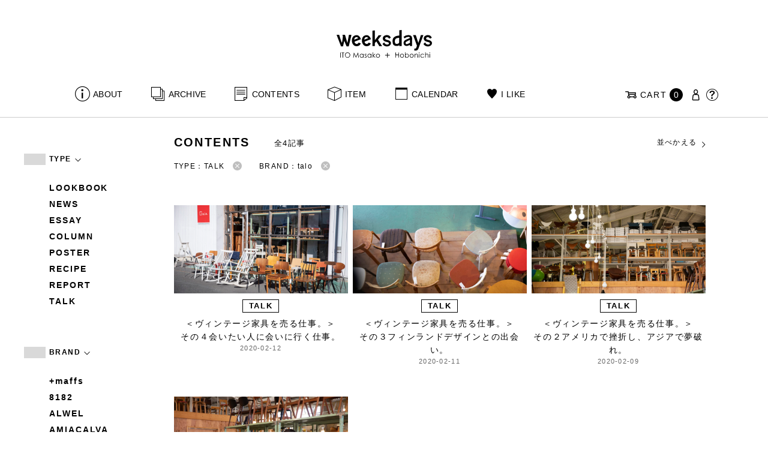

--- FILE ---
content_type: text/html; charset=UTF-8
request_url: https://www.1101.com/n/weeksdays/contents/type/lookbook?brand=talo&type=talk
body_size: 7891
content:
<!DOCTYPE html>
<html lang="ja"
	itemscope 
	itemtype="http://schema.org/WebSite" 
	prefix="og: http://ogp.me/ns#" >
<head>
<meta charset="UTF-8">
<meta name="viewport" content="width=device-width, initial-scale=1">
<title>対談 - weeksdays</title>
		<script type="text/javascript">
		var ajaxurl = 'https://contents-manage.1101.com/n/weeksdays/wp-admin/admin-ajax.php';
		</script>
		
<!-- All in One SEO Pack 2.6.1 by Michael Torbert of Semper Fi Web Designob_start_detected [-1,-1] -->
<meta name="description"  content="weeksdays。「ウィークスデイズ」と読みます。スタイリストの伊藤まさこさんがプロデュースする、「ほぼ日」の中にあるお店の名前です。ここに並ぶのは、衣食住を中心に、毎日をごきげんに過ごすためのあらゆるもの。ここでしか手に入らないものが、いっぱいですよ。" />

<link rel="canonical" href="https://www.1101.com/n/weeksdays/contents/type/talk" />
<!-- /all in one seo pack -->
<link rel='dns-prefetch' href='//s.w.org' />
<link rel="alternate" type="application/rss+xml" title="weeksdays &raquo; 対談 記事種別 Feed" href="https://www.1101.com/n/weeksdays/contents/type/talk/feed" />
<link rel='stylesheet' id='common-css-css'  href='https://www.1101.com/n/weeksdays/wp-content/themes/weeksdays/css/common.css?ver=2025082111' type='text/css' media='all' />
<link rel='stylesheet' id='icon-css-css'  href='https://www.1101.com/n/weeksdays/wp-content/themes/weeksdays/css/icon.css?ver=2025020122' type='text/css' media='all' />
<link rel='stylesheet' id='font-awesome-css'  href='https://www.1101.com/common/css/font-awesome.min.css' type='text/css' media='all' />
<link rel='stylesheet' id='list-css-css'  href='https://www.1101.com/n/weeksdays/wp-content/themes/weeksdays/css/list.css?ver=2022072815' type='text/css' media='all' />
<link rel='stylesheet' id='entry-css-css'  href='https://www.1101.com/n/weeksdays/wp-content/themes/weeksdays/css/entry.css?ver=2025121719' type='text/css' media='all' />
<!-- Google Tag Manager -->
<script>(function(w,d,s,l,i){w[l]=w[l]||[];w[l].push({'gtm.start':
new Date().getTime(),event:'gtm.js'});var f=d.getElementsByTagName(s)[0],
j=d.createElement(s),dl=l!='dataLayer'?'&l='+l:'';j.async=true;j.src=
'https://www.googletagmanager.com/gtm.js?id='+i+dl;f.parentNode.insertBefore(j,f);
})(window,document,'script','dataLayer','GTM-MPV974L');</script>
<!-- End Google Tag Manager -->
</head>
<body class="archive tax-type term-talk term-3">
      <div class="head">
      <header class="header"><a class="spmenu" id="spmenu"><span></span><span></span><span></span></a><a class="logo-weeksdays" href="https://www.1101.com/n/weeksdays/"><img src="https://www.1101.com/n/weeksdays/wp-content/themes/weeksdays/img/logo_weeksdays.svg"></a></header>
      <nav class="nav nav__head">
   <ul class="nav nav__main" id="nav__main">
      <li><a class="wdicon wdicon-about" href="https://www.1101.com/n/weeksdays/about">ABOUT</a></li>
      <li><a class="wdicon wdicon-archive" href="https://www.1101.com/n/weeksdays/archive">ARCHIVE</a></li>
      <li><a class="wdicon wdicon-contents" href="https://www.1101.com/n/weeksdays/contents">CONTENTS</a></li>
      <li><a class="wdicon wdicon-item" href="https://www.1101.com/n/weeksdays/item?stock=1">ITEM</a></li>
      <li><a class="wdicon wdicon-calendar" href="https://www.1101.com/n/weeksdays/calendar">CALENDAR</a></li>
      <li><a class="wdicon wdicon-ilike-active" href="https://www.1101.com/n/weeksdays/ilike">I LIKE</a></li>
      <li><a class="wdicon wdicon-myaccount" href="https://www.1101.com/note/open">MY ACCOUNT</a></li>
      <li><a class="wdicon wdicon-help" href="http://help.1101.com/store/help/">HELP</a></li>
   </ul>
   <ul class="nav nav__sub">
      <li><a class="cart wdicon wdicon-cart" href="https://www.1101.com/store/cart/"><span class="carttxt">CART</span><span class="cartnum">0</span></a></li>
      <li><a class="wdicon wdicon-myaccount" href="https://www.1101.com/note/open"></a></li>
      <li><a class="wdicon wdicon-help" href="https://help.1101.com/store/help/"></a></li>
   </ul>
</nav>
          </div>
  

<div class="container">
  <main class="list">
    <aside class="list__side">
      <nav class="listnav pc">
        <h2 class="listnav__ttl">TYPE<i class="wdicon wdicon-arrowdown"></i></h2>
        <div class="listnav__container">
          <ul class="listnav__list">
                        <li><a href="/n/weeksdays/contents/type/lookbook?brand=talo&type=lookbook">LOOKBOOK</a></li>
                        <li><a href="/n/weeksdays/contents/type/lookbook?brand=talo&type=news">NEWS</a></li>
                        <li><a href="/n/weeksdays/contents/type/lookbook?brand=talo&type=essay">ESSAY</a></li>
                        <li><a href="/n/weeksdays/contents/type/lookbook?brand=talo&type=column">COLUMN</a></li>
                        <li><a href="/n/weeksdays/contents/type/lookbook?brand=talo&type=poster">POSTER</a></li>
                        <li><a href="/n/weeksdays/contents/type/lookbook?brand=talo&type=recipe">RECIPE</a></li>
                        <li><a href="/n/weeksdays/contents/type/lookbook?brand=talo&type=report">REPORT</a></li>
                        <li><a href="/n/weeksdays/contents/type/lookbook?brand=talo&type=talk">TALK</a></li>
                      </ul>
        </div>
        <h2 class="listnav__ttl">BRAND<i class="wdicon wdicon-arrowdown"></i></h2>
        <div class="listnav__container">
          <ul class="listnav__list">
                        <li><a href="/n/weeksdays/contents/type/lookbook?brand=maffs&type=talk">+maffs</a></li>
                        <li><a href="/n/weeksdays/contents/type/lookbook?brand=8182&type=talk">8182</a></li>
                        <li><a href="/n/weeksdays/contents/type/lookbook?brand=alwel&type=talk">ALWEL</a></li>
                        <li><a href="/n/weeksdays/contents/type/lookbook?brand=amiacalva&type=talk">AMIACALVA</a></li>
                        <li><a href="/n/weeksdays/contents/type/lookbook?brand=apoc&type=talk">APOC</a></li>
                        <li><a href="/n/weeksdays/contents/type/lookbook?brand=gogou&type=talk">Atelier 五號</a></li>
                        <li><a href="/n/weeksdays/contents/type/lookbook?brand=bari&type=talk">BARI</a></li>
                        <li><a href="/n/weeksdays/contents/type/lookbook?brand=bellemain&type=talk">BELLEMAIN</a></li>
                        <li><a href="/n/weeksdays/contents/type/lookbook?brand=bonbonstore&type=talk">BonBonStore</a></li>
                        <li><a href="/n/weeksdays/contents/type/lookbook?brand=bouquet_de_lune&type=talk">BOUQUET de L'UNE</a></li>
                        <li><a href="/n/weeksdays/contents/type/lookbook?brand=brancbranc&type=talk">branc branc</a></li>
                        <li><a href="/n/weeksdays/contents/type/lookbook?brand=bybasics&type=talk">by basics</a></li>
                        <li><a href="/n/weeksdays/contents/type/lookbook?brand=catworth&type=talk">CATWORTH</a></li>
                        <li><a href="/n/weeksdays/contents/type/lookbook?brand=chisaki&type=talk">chisaki</a></li>
                        <li><a href="/n/weeksdays/contents/type/lookbook?brand=ci-va&type=talk">CI-VA</a></li>
                        <li><a href="/n/weeksdays/contents/type/lookbook?brand=cogthebigsmoke&type=talk">COGTHEBIGSMOKE</a></li>
                        <li><a href="/n/weeksdays/contents/type/lookbook?brand=cohan&type=talk">cohan</a></li>
                        <li><a href="/n/weeksdays/contents/type/lookbook?brand=converse&type=talk">CONVERSE</a></li>
                        <li><a href="/n/weeksdays/contents/type/lookbook?brand=dean-deluca&type=talk">DEAN &amp; DELUCA</a></li>
                        <li><a href="/n/weeksdays/contents/type/lookbook?brand=dress-herself&type=talk">DRESS HERSELF</a></li>
                        <li><a href="/n/weeksdays/contents/type/lookbook?brand=duende&type=talk">DUENDE</a></li>
                        <li><a href="/n/weeksdays/contents/type/lookbook?brand=egi&type=talk">EGI</a></li>
                        <li><a href="/n/weeksdays/contents/type/lookbook?brand=fatimamorocco&type=talk">Fatima Morocco</a></li>
                        <li><a href="/n/weeksdays/contents/type/lookbook?brand=fog-linen-work&type=talk">fog linen work</a></li>
                        <li><a href="/n/weeksdays/contents/type/lookbook?brand=fua&type=talk">FUA accessory</a></li>
                        <li><a href="/n/weeksdays/contents/type/lookbook?brand=germantrainer&type=talk">GERMAN TRAINER</a></li>
                        <li><a href="/n/weeksdays/contents/type/lookbook?brand=harriss&type=talk">Harriss</a></li>
                        <li><a href="/n/weeksdays/contents/type/lookbook?brand=harriss-grace&type=talk">HARRISS GRACE</a></li>
                        <li><a href="/n/weeksdays/contents/type/lookbook?brand=henri&type=talk">HENRI</a></li>
                        <li><a href="/n/weeksdays/contents/type/lookbook?brand=himie&type=talk">himie</a></li>
                        <li><a href="/n/weeksdays/contents/type/lookbook?brand=honnete&type=talk">Honnete</a></li>
                        <li><a href="/n/weeksdays/contents/type/lookbook?brand=irose&type=talk">i ro se</a></li>
                        <li><a href="/n/weeksdays/contents/type/lookbook?brand=jins&type=talk">JINS</a></li>
                        <li><a href="/n/weeksdays/contents/type/lookbook?brand=johnbull&type=talk">JOHNBULL</a></li>
                        <li><a href="/n/weeksdays/contents/type/lookbook?brand=karman-line&type=talk">KARMAN LINE</a></li>
                        <li><a href="/n/weeksdays/contents/type/lookbook?brand=kente&type=talk">KEnTe</a></li>
                        <li><a href="/n/weeksdays/contents/type/lookbook?brand=lune&type=talk">L'UNE</a></li>
                        <li><a href="/n/weeksdays/contents/type/lookbook?brand=lepivot&type=talk">Le pivot</a></li>
                        <li><a href="/n/weeksdays/contents/type/lookbook?brand=leret-h&type=talk">LERET.H</a></li>
                        <li><a href="/n/weeksdays/contents/type/lookbook?brand=less-by-gabriele-riva-kanako-sakakura&type=talk">LESS by Gabriele Riva &amp; Kanako Sakakura</a></li>
                        <li><a href="/n/weeksdays/contents/type/lookbook?brand=livrer-yokohama&type=talk">LIVRER YOKOHAMA</a></li>
                        <li><a href="/n/weeksdays/contents/type/lookbook?brand=luckywood&type=talk">LUCKYWOOD</a></li>
                        <li><a href="/n/weeksdays/contents/type/lookbook?brand=lue&type=talk">Lue</a></li>
                        <li><a href="/n/weeksdays/contents/type/lookbook?brand=ma-to-wa&type=talk">ma.to.wa</a></li>
                        <li><a href="/n/weeksdays/contents/type/lookbook?brand=magicfelt&type=talk">magicfelt</a></li>
                        <li><a href="/n/weeksdays/contents/type/lookbook?brand=maison-nh-paris&type=talk">MAISON N.H PARIS</a></li>
                        <li><a href="/n/weeksdays/contents/type/lookbook?brand=manipuri&type=talk">manipuri</a></li>
                        <li><a href="/n/weeksdays/contents/type/lookbook?brand=meyame&type=talk">MEYAME</a></li>
                        <li><a href="/n/weeksdays/contents/type/lookbook?brand=miithaaii&type=talk">miiThaaii</a></li>
                        <li><a href="/n/weeksdays/contents/type/lookbook?brand=mojito&type=talk">MOJITO</a></li>
                        <li><a href="/n/weeksdays/contents/type/lookbook?brand=nooy&type=talk">nooy</a></li>
                        <li><a href="/n/weeksdays/contents/type/lookbook?brand=oru&type=talk">oru</a></li>
                        <li><a href="/n/weeksdays/contents/type/lookbook?brand=osaji&type=talk">OSAJI</a></li>
                        <li><a href="/n/weeksdays/contents/type/lookbook?brand=owenbarry&type=talk">Owen Barry</a></li>
                        <li><a href="/n/weeksdays/contents/type/lookbook?brand=phd&type=talk">P.H.DESIGNS</a></li>
                        <li><a href="/n/weeksdays/contents/type/lookbook?brand=pageaeree&type=talk">pageaérée</a></li>
                        <li><a href="/n/weeksdays/contents/type/lookbook?brand=quitan&type=talk">quitan</a></li>
                        <li><a href="/n/weeksdays/contents/type/lookbook?brand=rappeler&type=talk">RaPPELER</a></li>
                        <li><a href="/n/weeksdays/contents/type/lookbook?brand=rattarattarr&type=talk">RATTA RATTARR</a></li>
                        <li><a href="/n/weeksdays/contents/type/lookbook?brand=roros-tweed&type=talk">ROROS TWEED</a></li>
                        <li><a href="/n/weeksdays/contents/type/lookbook?brand=saitowood&type=talk">SAITO WOOD</a></li>
                        <li><a href="/n/weeksdays/contents/type/lookbook?brand=saqui&type=talk">SAQUI</a></li>
                        <li><a href="/n/weeksdays/contents/type/lookbook?brand=saro&type=talk">SARO</a></li>
                        <li><a href="/n/weeksdays/contents/type/lookbook?brand=satomi-kawakita-jewelry&type=talk">Satomi Kawakita Jewelry</a></li>
                        <li><a href="/n/weeksdays/contents/type/lookbook?brand=sayaka-davis&type=talk">SAYAKA DAVIS</a></li>
                        <li><a href="/n/weeksdays/contents/type/lookbook?brand=seven-by-seven&type=talk">SEVEN BY SEVEN</a></li>
                        <li><a href="/n/weeksdays/contents/type/lookbook?brand=sghr&type=talk">Sghr スガハラ</a></li>
                        <li><a href="/n/weeksdays/contents/type/lookbook?brand=shozo-coffee&type=talk">SHOZO COFFEE</a></li>
                        <li><a href="/n/weeksdays/contents/type/lookbook?brand=sloane&type=talk">SLOANE</a></li>
                        <li><a href="/n/weeksdays/contents/type/lookbook?brand=spelta&type=talk">SPELTA</a></li>
                        <li><a href="/n/weeksdays/contents/type/lookbook?brand=stampanddiary&type=talk">STAMP AND DIARY</a></li>
                        <li><a href="/n/weeksdays/contents/type/lookbook?brand=stilmoda&type=talk">Stilmoda</a></li>
                        <li><a href="/n/weeksdays/contents/type/lookbook?brand=sunspel&type=talk">SUNSPEL</a></li>
                        <li><a href="/n/weeksdays/contents/type/lookbook?brand=t-yamai-paris&type=talk">t.yamai paris</a></li>
                        <li><a href="/n/weeksdays/contents/type/lookbook?brand=talo&type=talk">talo</a></li>
                        <li><a href="/n/weeksdays/contents/type/lookbook?brand=tampico&type=talk">TAMPICO</a></li>
                        <li><a href="/n/weeksdays/contents/type/lookbook?brand=tandem&type=talk">TANDEM</a></li>
                        <li><a href="/n/weeksdays/contents/type/lookbook?brand=tembea&type=talk">TEMBEA</a></li>
                        <li><a href="/n/weeksdays/contents/type/lookbook?brand=thecare&type=talk">The care</a></li>
                        <li><a href="/n/weeksdays/contents/type/lookbook?brand=the-library&type=talk">THE LIBRARY</a></li>
                        <li><a href="/n/weeksdays/contents/type/lookbook?brand=titles&type=talk">TITLES</a></li>
                        <li><a href="/n/weeksdays/contents/type/lookbook?brand=trippen&type=talk">trippen</a></li>
                        <li><a href="/n/weeksdays/contents/type/lookbook?brand=uka&type=talk">uka</a></li>
                        <li><a href="/n/weeksdays/contents/type/lookbook?brand=veloz&type=talk">VELOZ</a></li>
                        <li><a href="/n/weeksdays/contents/type/lookbook?brand=vincent_pradier&type=talk">VINCENT PRADIER</a></li>
                        <li><a href="/n/weeksdays/contents/type/lookbook?brand=warangwayan&type=talk">warang wayan</a></li>
                        <li><a href="/n/weeksdays/contents/type/lookbook?brand=weeksdays&type=talk">weeksdays</a></li>
                        <li><a href="/n/weeksdays/contents/type/lookbook?brand=yarmo&type=talk">Yarmo</a></li>
                        <li><a href="/n/weeksdays/contents/type/lookbook?brand=yumiko_iihoshi_porcelain&type=talk">yumiko iihoshi porcelain</a></li>
                        <li><a href="/n/weeksdays/contents/type/lookbook?brand=zattu&type=talk">zattu</a></li>
                        <li><a href="/n/weeksdays/contents/type/lookbook?brand=nychairx&type=talk">ニーチェアエックス</a></li>
                        <li><a href="/n/weeksdays/contents/type/lookbook?brand=yabukuguri&type=talk">ヤブクグリ生活道具研究室</a></li>
                        <li><a href="/n/weeksdays/contents/type/lookbook?brand=%e4%b8%89%e4%b9%85%e5%b7%a5%e8%8a%b8&type=talk">三久工芸</a></li>
                        <li><a href="/n/weeksdays/contents/type/lookbook?brand=%e4%b8%ad%e9%87%8c%e8%8a%b1%e5%ad%90&type=talk">中里花子</a></li>
                        <li><a href="/n/weeksdays/contents/type/lookbook?brand=%e4%bc%8a%e8%97%a4%e7%92%b0&type=talk">伊藤環</a></li>
                        <li><a href="/n/weeksdays/contents/type/lookbook?brand=yo&type=talk">余[yo]</a></li>
                        <li><a href="/n/weeksdays/contents/type/lookbook?brand=kurashikiisyo_nodahoro&type=talk">倉敷意匠×野田琺瑯</a></li>
                        <li><a href="/n/weeksdays/contents/type/lookbook?brand=%e5%8c%97%e3%81%ae%e4%bd%8f%e3%81%be%e3%81%84%e8%a8%ad%e8%a8%88%e7%a4%be&type=talk">北の住まい設計社</a></li>
                        <li><a href="/n/weeksdays/contents/type/lookbook?brand=%e5%90%89%e5%b2%a1%e6%9c%a8%e5%b7%a5&type=talk">吉岡木工</a></li>
                        <li><a href="/n/weeksdays/contents/type/lookbook?brand=%e5%b1%b1%e5%8f%a3%e5%92%8c%e5%ae%8f&type=talk">山口和宏</a></li>
                        <li><a href="/n/weeksdays/contents/type/lookbook?brand=yamamototadamasa&type=talk">山本忠正</a></li>
                        <li><a href="/n/weeksdays/contents/type/lookbook?brand=okazawa&type=talk">岡澤悦子</a></li>
                        <li><a href="/n/weeksdays/contents/type/lookbook?brand=%e5%b3%b6%e3%82%8b%e3%82%8a%e5%ad%90&type=talk">島るり子</a></li>
                        <li><a href="/n/weeksdays/contents/type/lookbook?brand=%e6%9d%89%e5%b7%a5%e5%a0%b4&type=talk">杉工場</a></li>
                        <li><a href="/n/weeksdays/contents/type/lookbook?brand=azumaya&type=talk">東屋</a></li>
                        <li><a href="/n/weeksdays/contents/type/lookbook?brand=stglass&type=talk">松徳硝子</a></li>
                        <li><a href="/n/weeksdays/contents/type/lookbook?brand=%e6%9d%be%e6%9e%97%e8%aa%a0&type=talk">松林誠</a></li>
                        <li><a href="/n/weeksdays/contents/type/lookbook?brand=%e6%9d%be%e9%87%8e%e5%b1%8b&type=talk">松野屋</a></li>
                        <li><a href="/n/weeksdays/contents/type/lookbook?brand=%e6%9f%b3%e5%ae%97%e7%90%86&type=talk">柳宗理</a></li>
                        <li><a href="/n/weeksdays/contents/type/lookbook?brand=keikoyuasa&type=talk">湯浅景子</a></li>
                        <li><a href="/n/weeksdays/contents/type/lookbook?brand=tashirojun&type=talk">田代淳</a></li>
                        <li><a href="/n/weeksdays/contents/type/lookbook?brand=%e7%a6%8f%e5%85%89%e5%b1%8b&type=talk">福光屋</a></li>
                        <li><a href="/n/weeksdays/contents/type/lookbook?brand=takematayuichi&type=talk">竹俣勇壱</a></li>
                        <li><a href="/n/weeksdays/contents/type/lookbook?brand=%e8%bc%aa%e5%b3%b6%e3%82%ad%e3%83%aa%e3%83%a2%e3%83%88&type=talk">輪島キリモト</a></li>
                        <li><a href="/n/weeksdays/contents/type/lookbook?brand=%e9%87%8e%e7%94%b0%e7%90%ba%e7%91%af&type=talk">野田琺瑯</a></li>
                        <li><a href="/n/weeksdays/contents/type/lookbook?brand=koseido&type=talk">鋼正堂</a></li>
                        <li><a href="/n/weeksdays/contents/type/lookbook?brand=ryutagama&type=talk">隆太窯</a></li>
                      </ul>
        </div>
        <h2 class="listnav__ttl">検索する<i class="wdicon wdicon-arrowdown"></i></h2>
        <div class="listnav__container search">
          <form action="">
            <input type="hidden" name="type" value="talk"><input type="hidden" name="brand" value="talo"><input type="hidden" name="order" value="DESC">            <div class="search__word">
              <div>
                <input class="search__box" type="text" size="20" placeholder="検索キーワード入力" name="s" value="">
              </div>
              <div>
                <input class="search__btn" type="submit" value="検索">
              </div>
            </div>
          </form>
        </div>
      </nav>
      <nav class="listnav sp">
        <h2 class="listnav__ttl listnav__drilldown">絞りこむ<i class="wdicon wdicon-arrowdown"></i></h2>
        <div class="listnav__drilldown__container">
          <form>
            <h2 class="listnav__subttl">ワード検索</h2>
            <div class="listnav__container search">
              <div class="search__word">
                <div>
                  <input class="search__box" type="text" size="20" placeholder="検索キーワード入力" name="s" value="">
                </div>
              </div>
            </div>
            <ul class="list__menu sp-flex">
              <li><a href="#"><span>TYPE</span><i class="wdicon wdicon-arrowdown"></i></a>
                <select name="type">
                  <option value="">すべての記事</option>
                                    <option value="lookbook">LOOKBOOK</option>
                                    <option value="news">NEWS</option>
                                    <option value="essay">ESSAY</option>
                                    <option value="column">COLUMN</option>
                                    <option value="poster">POSTER</option>
                                    <option value="recipe">RECIPE</option>
                                    <option value="report">REPORT</option>
                                    <option value="talk" selected>TALK</option>
                                  </select>
              </li>
              <li><a href="#"><span>BRAND</span><i class="wdicon wdicon-arrowdown"></i></a>
                <select name="brand">
                  <option value="">すべてのブランド</option>
                                    <option value="maffs">+maffs</option>
                                    <option value="8182">8182</option>
                                    <option value="alwel">ALWEL</option>
                                    <option value="amiacalva">AMIACALVA</option>
                                    <option value="apoc">APOC</option>
                                    <option value="gogou">Atelier 五號</option>
                                    <option value="bari">BARI</option>
                                    <option value="bellemain">BELLEMAIN</option>
                                    <option value="bonbonstore">BonBonStore</option>
                                    <option value="bouquet_de_lune">BOUQUET de L'UNE</option>
                                    <option value="brancbranc">branc branc</option>
                                    <option value="bybasics">by basics</option>
                                    <option value="catworth">CATWORTH</option>
                                    <option value="chisaki">chisaki</option>
                                    <option value="ci-va">CI-VA</option>
                                    <option value="cogthebigsmoke">COGTHEBIGSMOKE</option>
                                    <option value="cohan">cohan</option>
                                    <option value="converse">CONVERSE</option>
                                    <option value="dean-deluca">DEAN &amp; DELUCA</option>
                                    <option value="dress-herself">DRESS HERSELF</option>
                                    <option value="duende">DUENDE</option>
                                    <option value="egi">EGI</option>
                                    <option value="fatimamorocco">Fatima Morocco</option>
                                    <option value="fog-linen-work">fog linen work</option>
                                    <option value="fua">FUA accessory</option>
                                    <option value="germantrainer">GERMAN TRAINER</option>
                                    <option value="harriss">Harriss</option>
                                    <option value="harriss-grace">HARRISS GRACE</option>
                                    <option value="henri">HENRI</option>
                                    <option value="himie">himie</option>
                                    <option value="honnete">Honnete</option>
                                    <option value="irose">i ro se</option>
                                    <option value="jins">JINS</option>
                                    <option value="johnbull">JOHNBULL</option>
                                    <option value="karman-line">KARMAN LINE</option>
                                    <option value="kente">KEnTe</option>
                                    <option value="lune">L'UNE</option>
                                    <option value="lepivot">Le pivot</option>
                                    <option value="leret-h">LERET.H</option>
                                    <option value="less-by-gabriele-riva-kanako-sakakura">LESS by Gabriele Riva &amp; Kanako Sakakura</option>
                                    <option value="livrer-yokohama">LIVRER YOKOHAMA</option>
                                    <option value="luckywood">LUCKYWOOD</option>
                                    <option value="lue">Lue</option>
                                    <option value="ma-to-wa">ma.to.wa</option>
                                    <option value="magicfelt">magicfelt</option>
                                    <option value="maison-nh-paris">MAISON N.H PARIS</option>
                                    <option value="manipuri">manipuri</option>
                                    <option value="meyame">MEYAME</option>
                                    <option value="miithaaii">miiThaaii</option>
                                    <option value="mojito">MOJITO</option>
                                    <option value="nooy">nooy</option>
                                    <option value="oru">oru</option>
                                    <option value="osaji">OSAJI</option>
                                    <option value="owenbarry">Owen Barry</option>
                                    <option value="phd">P.H.DESIGNS</option>
                                    <option value="pageaeree">pageaérée</option>
                                    <option value="quitan">quitan</option>
                                    <option value="rappeler">RaPPELER</option>
                                    <option value="rattarattarr">RATTA RATTARR</option>
                                    <option value="roros-tweed">ROROS TWEED</option>
                                    <option value="saitowood">SAITO WOOD</option>
                                    <option value="saqui">SAQUI</option>
                                    <option value="saro">SARO</option>
                                    <option value="satomi-kawakita-jewelry">Satomi Kawakita Jewelry</option>
                                    <option value="sayaka-davis">SAYAKA DAVIS</option>
                                    <option value="seven-by-seven">SEVEN BY SEVEN</option>
                                    <option value="sghr">Sghr スガハラ</option>
                                    <option value="shozo-coffee">SHOZO COFFEE</option>
                                    <option value="sloane">SLOANE</option>
                                    <option value="spelta">SPELTA</option>
                                    <option value="stampanddiary">STAMP AND DIARY</option>
                                    <option value="stilmoda">Stilmoda</option>
                                    <option value="sunspel">SUNSPEL</option>
                                    <option value="t-yamai-paris">t.yamai paris</option>
                                    <option value="talo" selected>talo</option>
                                    <option value="tampico">TAMPICO</option>
                                    <option value="tandem">TANDEM</option>
                                    <option value="tembea">TEMBEA</option>
                                    <option value="thecare">The care</option>
                                    <option value="the-library">THE LIBRARY</option>
                                    <option value="titles">TITLES</option>
                                    <option value="trippen">trippen</option>
                                    <option value="uka">uka</option>
                                    <option value="veloz">VELOZ</option>
                                    <option value="vincent_pradier">VINCENT PRADIER</option>
                                    <option value="warangwayan">warang wayan</option>
                                    <option value="weeksdays">weeksdays</option>
                                    <option value="yarmo">Yarmo</option>
                                    <option value="yumiko_iihoshi_porcelain">yumiko iihoshi porcelain</option>
                                    <option value="zattu">zattu</option>
                                    <option value="nychairx">ニーチェアエックス</option>
                                    <option value="yabukuguri">ヤブクグリ生活道具研究室</option>
                                    <option value="%e4%b8%89%e4%b9%85%e5%b7%a5%e8%8a%b8">三久工芸</option>
                                    <option value="%e4%b8%ad%e9%87%8c%e8%8a%b1%e5%ad%90">中里花子</option>
                                    <option value="%e4%bc%8a%e8%97%a4%e7%92%b0">伊藤環</option>
                                    <option value="yo">余[yo]</option>
                                    <option value="kurashikiisyo_nodahoro">倉敷意匠×野田琺瑯</option>
                                    <option value="%e5%8c%97%e3%81%ae%e4%bd%8f%e3%81%be%e3%81%84%e8%a8%ad%e8%a8%88%e7%a4%be">北の住まい設計社</option>
                                    <option value="%e5%90%89%e5%b2%a1%e6%9c%a8%e5%b7%a5">吉岡木工</option>
                                    <option value="%e5%b1%b1%e5%8f%a3%e5%92%8c%e5%ae%8f">山口和宏</option>
                                    <option value="yamamototadamasa">山本忠正</option>
                                    <option value="okazawa">岡澤悦子</option>
                                    <option value="%e5%b3%b6%e3%82%8b%e3%82%8a%e5%ad%90">島るり子</option>
                                    <option value="%e6%9d%89%e5%b7%a5%e5%a0%b4">杉工場</option>
                                    <option value="azumaya">東屋</option>
                                    <option value="stglass">松徳硝子</option>
                                    <option value="%e6%9d%be%e6%9e%97%e8%aa%a0">松林誠</option>
                                    <option value="%e6%9d%be%e9%87%8e%e5%b1%8b">松野屋</option>
                                    <option value="%e6%9f%b3%e5%ae%97%e7%90%86">柳宗理</option>
                                    <option value="keikoyuasa">湯浅景子</option>
                                    <option value="tashirojun">田代淳</option>
                                    <option value="%e7%a6%8f%e5%85%89%e5%b1%8b">福光屋</option>
                                    <option value="takematayuichi">竹俣勇壱</option>
                                    <option value="%e8%bc%aa%e5%b3%b6%e3%82%ad%e3%83%aa%e3%83%a2%e3%83%88">輪島キリモト</option>
                                    <option value="%e9%87%8e%e7%94%b0%e7%90%ba%e7%91%af">野田琺瑯</option>
                                    <option value="koseido">鋼正堂</option>
                                    <option value="ryutagama">隆太窯</option>
                                  </select>
              </li>
            </ul>
            <div class="search__container">
              <input class="search__btn search__btn-big" type="submit" name="" value="絞り込む">
            </div>
          </form>
          <h2 class="listnav__subttl">並べかえる</h2>
          <ul class="search__sort">
            <li class="active"><a href="/n/weeksdays/contents/type/lookbook?brand=talo&type=talk&order=DESC">更新が新しい順</a></li>
            <li><a href="/n/weeksdays/contents/type/lookbook?brand=talo&type=talk&order=ASC">更新が古い順</a></li>
          </ul>
        </div>
      </nav>
    </aside>
    <article class="list__articles">
      <div class="list__header">
        <div class="list__header-l">
          <h1 class="list__ttl">CONTENTS</h1>
          <div class="list__itemnum">全4記事</div>
        </div>
        <ul class="list__menu pc-flex">
          <li><a href="#">並べかえる<i class="wdicon wdicon-arrowdown"></i></a>
            <ul class="list__menu list__menu-child">
              <li><a href="/n/weeksdays/contents/type/lookbook?brand=talo&type=talk&order=DESC">更新が新しい順</a></li>
              <li><a href="/n/weeksdays/contents/type/lookbook?brand=talo&type=talk&order=ASC">更新が古い順</a></li>
            </ul>
          </li>
        </ul>
      </div>
      <ul class="list__drilldown"><li>TYPE：TALK<a href="/n/weeksdays/contents/type/lookbook?brand=talo"><i class="wdicon wdicon-close-circle"></i></a></li><li>BRAND：talo<a href="/n/weeksdays/contents/type/lookbook?type=talk"><i class="wdicon wdicon-close-circle"></i></a></li></ul>            <ul class="items__list items__list-articles">
                  <li class="">
        <a href="https://www.1101.com/n/weeksdays/contents/14655"><span class="items__list__img " style="background-image: url(/n/weeksdays/wp-content/uploads/2020/02/og_MG_5442-800x420.jpg)"></span>
<div class="tag tag-contents">TALK</div><span class="items__list__name fit-mobile">＜ヴィンテージ家具を売る仕事。＞<br>その４会いたい人に会いに行く仕事。</span>
<span class="items__list__date">2020-02-12</span>
</a>
    </li>
                  <li class="">
        <a href="https://www.1101.com/n/weeksdays/contents/14654"><span class="items__list__img " style="background-image: url(/n/weeksdays/wp-content/uploads/2020/02/og_MG_5466-800x420.jpg)"></span>
<div class="tag tag-contents">TALK</div><span class="items__list__name fit-mobile">＜ヴィンテージ家具を売る仕事。＞<br>その３フィンランドデザインとの出会い。</span>
<span class="items__list__date">2020-02-11</span>
</a>
    </li>
                  <li class="">
        <a href="https://www.1101.com/n/weeksdays/contents/14653"><span class="items__list__img " style="background-image: url(/n/weeksdays/wp-content/uploads/2020/02/og_MG_5393-1-800x420.jpg)"></span>
<div class="tag tag-contents">TALK</div><span class="items__list__name fit-mobile">＜ヴィンテージ家具を売る仕事。＞<br>その２アメリカで挫折し、アジアで夢破れ。</span>
<span class="items__list__date">2020-02-09</span>
</a>
    </li>
                  <li class="">
        <a href="https://www.1101.com/n/weeksdays/contents/14652"><span class="items__list__img " style="background-image: url(/n/weeksdays/wp-content/uploads/2020/02/og_MG_5406-1-800x420.jpg)"></span>
<div class="tag tag-contents">TALK</div><span class="items__list__name fit-mobile">＜ヴィンテージ家具を売る仕事。＞<br>その１３つの野望で輸入業を志す。</span>
<span class="items__list__date">2020-02-08</span>
</a>
    </li>
              </ul>
              </main>
  <aside class="items">
  <div class="items-checked">
    <h2 class="items__ttl">CHECKED ITEMS</h2>
    <ul class="items__list items__list-checked"></ul>
  </div>
</aside>

      <footer class="footer">
        <div class="totop"><a class="wdicon wdicon-totop totop__icon" href="#pagetop"></a></div>
        <nav class="nav__foot">
          <ul class="nav__foot__list">
            <li class="instagram"><a class="wdicon wdicon-instagram" href="https://www.instagram.com/weeksdays_official/">instagram</a></li>
            <li class="share"><span>SHARE</span>
            <ul>
              <li class="twitter"><a class="wdicon wdicon-twitter" href="https://twitter.com/intent/tweet?text=weeksdays%EF%BC%88%E3%82%A6%E3%82%A3%E3%83%BC%E3%82%AF%E3%82%B9%E3%83%87%E3%82%A4%E3%82%BA%EF%BC%89%E3%81%AF%E3%80%81%E3%82%B9%E3%82%BF%E3%82%A4%E3%83%AA%E3%82%B9%E3%83%88%E3%81%AE%E4%BC%8A%E8%97%A4%E3%81%BE%E3%81%95%E3%81%93%E3%81%95%E3%82%93%E3%81%8C%E3%83%97%E3%83%AD%E3%83%87%E3%83%A5%E3%83%BC%E3%82%B9%E3%81%99%E3%82%8B%E3%80%8C%E3%81%BB%E3%81%BC%E6%97%A5%E3%80%8D%E5%86%85%E3%81%AE%E3%81%8A%E5%BA%97%E3%80%82%E8%A1%A3%E9%A3%9F%E4%BD%8F%E3%82%92%E4%B8%AD%E5%BF%83%E3%81%AB%E3%80%81%E3%81%93%E3%81%93%E3%81%A7%E3%81%97%E3%81%8B%E6%89%8B%E3%81%AB%E5%85%A5%E3%82%89%E3%81%AA%E3%81%84%E3%80%81%E6%AF%8E%E6%97%A5%E3%82%92%E3%81%94%E3%81%8D%E3%81%92%E3%82%93%E3%81%AB%E9%81%8E%E3%81%94%E3%81%99%E3%81%9F%E3%82%81%E3%81%AE%E3%81%82%E3%82%89%E3%82%86%E3%82%8B%E3%82%82%E3%81%AE%E3%81%8C%E3%81%AA%E3%82%89%E3%81%B3%E3%81%BE%E3%81%99%E3%80%82&url=https://www.1101.com/n/weeksdays/&hashtags=weeksdays"></a></li>
              <li class="facebook"><a class="wdicon wdicon-facebook" href="https://www.facebook.com/share.php?u=https://www.1101.com/n/weeksdays/"></a></li>
            </ul>
            </li>
            <li class="mail"><a class="wdicon wdicon-mail" href="mailto:postman@1101.com?subject=weeksdays">MAIL</a></li>
            <li class="store"><a class="wdicon wdicon-store" href="http://www.1101.com/store/">HOBONICHI STORE</a></li>
            <li class="home"><a class="wdicon wdicon-hobonichi" href="http://www.1101.com/home.html">HOBONICHI HOME</a></li>
          </ul>
        </nav>
        <nav class="nav__links">
          <ul class="nav__links__list">
            <li><a href="http://www.1101.com/store/conditions_of_use.html">特定商取引法・古物営業法・酒税法に基づく表記</a></li>
            <li><a href="http://www.hobonichi.co.jp/ir/privacy.html">プライバシーポリシー</a></li>
            <li><a href="http://www.1101.com/store/sales_infomation.html">利用規約</a></li>
            <li><a href="http://www.hobonichi.co.jp/">運営会社について</a></li>
          </ul>
        </nav><small class="copyright">&copy; HOBONICHI</small>
      </footer>
    </div>
    <script type='text/javascript' src='https://www.1101.com/n/weeksdays/wp-content/themes/weeksdays/js/common.js?ver=2021070515'></script>
<script type='text/javascript' src='https://www.1101.com/common/js/sp4.js'></script>
<script type='text/javascript' src='https://www.1101.com/n/weeksdays/wp-content/themes/weeksdays/js/list.js?ver=2021070515'></script>
    <script type='text/javascript' src='https://www.1101.com/home/js/global.js'></script>
    <script>
        FitToMobile.fitToMobile(document.getElementsByClassName('fit-mobile'), {breakType: 'kuten'});
    </script>
    <!-- Google Tag Manager (noscript) -->
    <noscript><iframe src="https://www.googletagmanager.com/ns.html?id=GTM-MPV974L" height="0" width="0" style="display:none;visibility:hidden"></iframe></noscript>
    <!-- End Google Tag Manager (noscript) -->
  </body>
</html>
